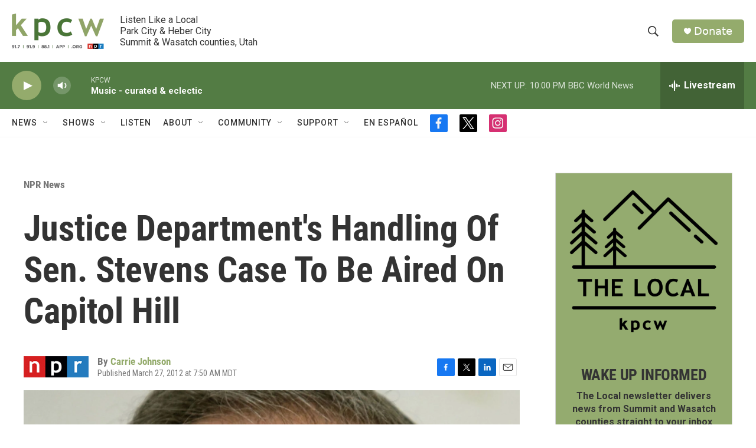

--- FILE ---
content_type: text/html; charset=utf-8
request_url: https://www.google.com/recaptcha/api2/aframe
body_size: 266
content:
<!DOCTYPE HTML><html><head><meta http-equiv="content-type" content="text/html; charset=UTF-8"></head><body><script nonce="UHRQ8tct-2bs--8yNkI9cQ">/** Anti-fraud and anti-abuse applications only. See google.com/recaptcha */ try{var clients={'sodar':'https://pagead2.googlesyndication.com/pagead/sodar?'};window.addEventListener("message",function(a){try{if(a.source===window.parent){var b=JSON.parse(a.data);var c=clients[b['id']];if(c){var d=document.createElement('img');d.src=c+b['params']+'&rc='+(localStorage.getItem("rc::a")?sessionStorage.getItem("rc::b"):"");window.document.body.appendChild(d);sessionStorage.setItem("rc::e",parseInt(sessionStorage.getItem("rc::e")||0)+1);localStorage.setItem("rc::h",'1768967054994');}}}catch(b){}});window.parent.postMessage("_grecaptcha_ready", "*");}catch(b){}</script></body></html>